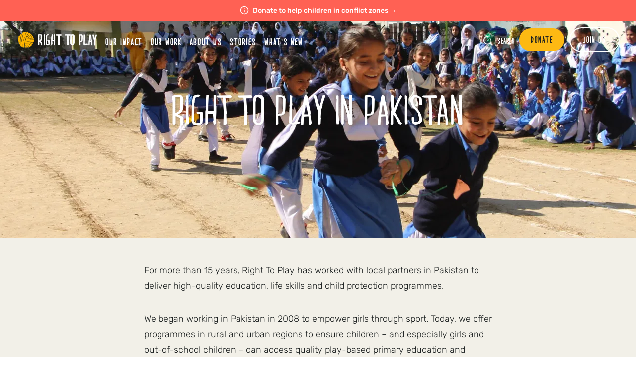

--- FILE ---
content_type: text/html; charset=utf-8
request_url: https://righttoplayusa.org/en/countries/pakistan/
body_size: 9196
content:









<!DOCTYPE html>
<html lang="en" class="no-js ">
    <head>
        <meta charset="utf-8" />
        <title>
            
                Right To Play in Pakistan
            
            
                
                    - Right To Play
                
            
        </title>

        <meta name="viewport" content="width=device-width, initial-scale=1, user-scalable=yes" />
        


        <meta property="og:type" content="website" />
        <meta property="og:url" content="https://righttoplayusa.org/en/countries/pakistan/" />
        <meta name="twitter:card" content="Right To Play in Pakistan" />
        <meta name="twitter:site" content="@@righttoplayusa" />
        <meta property="og:app_id" content="190972598466608" />
        

        
        
        <meta property="og:title" content="Right To Play in Pakistan" />
        <meta name="description" content="Right To Play works with partners in Pakistan to ensure that children experiencing difficulties have access to education and active learning environments. Our programs also promote gender equality and enhance children’s emotional well-being." />
        <meta property="og:description" content="Right To Play works with partners in Pakistan to ensure that children experiencing difficulties have access to education and active learning environments. Our programs also promote gender equality and enhance children’s emotional well-being." />
        <meta property="og:image" content="https://apppack-app-righttoplay-publics3bucket-veclfraq9ykl.s3.amazonaws.com/images/Untitled_design_jUNxnnU.width-1200.webp" />
        

        
    <link rel="stylesheet" type="text/css" href="/static/lib/owlcarousel/assets/owl.carousel.min.761bea69e4eb.css">
    <link rel="stylesheet" type="text/css" href="/static/lib/owlcarousel/assets/owl.theme.default.min.594b81805a98.css">

        
        <link rel="stylesheet" type="text/css" href="/static/css/style.e6a35ce3302f.css?v=2.6">

        <link rel="canonical" href="https://righttoplayusa.org/en/countries/pakistan/">
        <link rel="apple-touch-icon" sizes="72x72" href="/static/img/apple-touch-icon.37ceda1179e2.png">
        <link rel="icon" type="image/png" sizes="16x16" href="/static/img/favicon-16x16.c86defd20a13.png">
        <link rel="icon" type="image/png" sizes="32x32" href="/static/img/favicon-32x32.47f1cbfcd3b1.png">
        <link rel="icon" type="image/png" sizes="96x96" href="/static/img/favicon-96x96.11ae8d3fd31b.png">
        <link rel="manifest" href="/static/img/site.21b5e84cbe95.webmanifest">
        <link rel="mask-icon" href="/static/img/safari-pinned-tab.64f9ffb843e2.svg" color="#fdb913">
        <meta name="msapplication-TileColor" content="#da532c">
        <meta name="msapplication-config" content="/static/img/browserconfig.1771371b2174.xml">
        <meta name="theme-color" content="#ffffff">

        <script type="text/javascript" src="/static/js/cookieLanguage-cookieyes.43c7cc398e79.js"></script>

        <!-- Google Tag Manager -->
        <script>(function(w,d,s,l,i){w[l]=w[l]||[];w[l].push({'gtm.start':
        new Date().getTime(),event:'gtm.js'});var f=d.getElementsByTagName(s)[0],
        j=d.createElement(s),dl=l!='dataLayer'?'&l='+l:'';j.async=true;j.src=
        'https://www.googletagmanager.com/gtm.js?id='+i+dl;f.parentNode.insertBefore(j,f);
        })(window,document,'script','dataLayer','GTM-TL4GZZS');</script>
        <!-- End Google Tag Manager -->

        <!-- Global site tag (gtag.js) - Google Ads: 879985061 -->
        <script>
            window.dataLayer = window.dataLayer || [];
            function gtag(){dataLayer.push(arguments);}
            gtag('js', new Date());

            gtag('config', 'GTM-TL4GZZS');
        </script>

        <!-- HOTJAR -->
        <script>
            (function(h,o,t,j,a,r){
                h.hj=h.hj||function(){(h.hj.q=h.hj.q||[]).push(arguments)};
                h._hjSettings={hjid:2582466,hjsv:6};
                a=o.getElementsByTagName('head')[0];
                r=o.createElement('script');r.async=1;
                r.src=t+h._hjSettings.hjid+j+h._hjSettings.hjsv;
                a.appendChild(r);
            })(window,document,'https://static.hotjar.com/c/hotjar-','.js?sv=');
        </script>

        
            <script async="" src="https://giving.classy.org/embedded/api/sdk/js/25327"></script>
        
    </head>

    <body class="template-country-page">

        

        <!-- Google Tag Manager (noscript) -->
        <noscript><iframe src="https://www.googletagmanager.com/ns.html?id=GTM-TL4GZZS"
        height="0" width="0" style="display:none;visibility:hidden"></iframe></noscript>
        <!-- End Google Tag Manager (noscript) -->

        
        <div class="announcement-banner">
          <p>
            
            <a href="https://my.righttoplayusa.org/campaign/708649/donate">
              Donate to help children in conflict zones →
            </a>
            
          </p>
        </div>
        

        <div class="header text-gradient  has-announcement">
            


<ul class="header-nav-left header-nav-left-desktop show-desktop">
    
    
    <li class=" logo"><a href="/en/">Home</a></li>
    
    
    
    <li class=""><a href="/en/impact/">Our Impact</a></li>
    
    
    
    <li class=""><a href="/en/our-work/">Our Work</a></li>
    
    
    
    <li class=""><a href="/en/about-us/">About Us</a></li>
    
    
    
    <li class=""><a href="/en/stories/">Stories</a></li>
    
    
    
    <li class=""><a href="/en/news/">What&#x27;s New</a></li>
    
    
</ul>

<ul class="header-nav-left header-nav-left-mobile show-mobile">

    <div class="mobile-header-wrap">
        
            
                <li class=" logo"><a href="/en/">Home</a></li>
            
        
            
        
            
        
            
        
            
        
            
        

        <div class="mobile-right-elements">
            <li class="search-icon-mobile"><a href="/en/search/">Search</a></li>
            
            <li class="donate"><a href="https://my.righttoplayusa.org/campaign/705346/donate" class="btn btn-donate"><span>Donate</span></a></li>
            
        </div>
    </div>

    <div class="mobile-nav">

        <div class="mobile-menu-toggle">
            <label for="main-menu-toggle" class="sr-only">Toggle Mobile Menu</label>
            <input type="checkbox" id="main-menu-toggle" /><div class="hamburger"></div>
            <ul class="mobile-header-nav has-announcement">
            
                
            
                
                    <li class=""><a href="/en/impact/">Our Impact</a></li>
                
            
                
                    <li class=""><a href="/en/our-work/">Our Work</a></li>
                
            
                
                    <li class=""><a href="/en/about-us/">About Us</a></li>
                
            
                
                    <li class=""><a href="/en/stories/">Stories</a></li>
                
            
                
                    <li class=""><a href="/en/news/">What&#x27;s New</a></li>
                
            
            


<li class=" get-involved-first"><a href="/en/national-offices/national-office-usa/get-involved/ways-to-give/">Ways To Give</a></li>

<li class=""><a href="/en/national-offices/national-office-usa/get-involved/online-giving-/">Get Involved!</a></li>

<li class=""><a href="/en/national-offices/national-office-usa/whats-new/childrens-emergency-fund/">Children&#x27;s Emergency Fund</a></li>

<li class=""><a href="/en/events/">Events</a></li>

<li class=""><a href="/en/national-offices/national-office-usa/right-to-play-usa-jobs/">Careers</a></li>



                <li class="bottom">
                    <div class="mobile-header-wrap">
                        
                    </div>
                </li>
            </ul>
        </div>
     </div>
</ul>

<ul class="header-nav-right">
    <li class="search-icon"><a href="/en/search/">Search</a></li>
    
    
    <li><a href="https://my.righttoplayusa.org/campaign/705346/donate" class="btn btn-donate"><span>Donate</span></a></li>
    

    

<li class="dropdown get-involved-button">
  <a class="btn btn-get-involved" href="#"><span>Join Us</span></a>
    <ul class="submenu">
      
        <li class=""><a href="/en/national-offices/national-office-usa/get-involved/ways-to-give/">Ways To Give</a></li>
      
        <li class=""><a href="/en/national-offices/national-office-usa/get-involved/online-giving-/">Get Involved!</a></li>
      
        <li class=""><a href="/en/national-offices/national-office-usa/whats-new/childrens-emergency-fund/">Children&#x27;s Emergency Fund</a></li>
      
        <li class=""><a href="/en/events/">Events</a></li>
      
        <li class=""><a href="/en/national-offices/national-office-usa/right-to-play-usa-jobs/">Careers</a></li>
      
    </ul>
</li>


    
</ul>
<div class="clear"></div>
        </div>
        <div class="page-content">
        


<section class="hero hero-centered hero-short light-text" style="background-image:url(https://apppack-app-righttoplay-publics3bucket-veclfraq9ykl.s3.amazonaws.com/images/Pakistan_Country_Page_2024_Hero_Image.width-1920.webp); background-position: center center;">
    <div class="wrap">
        <h1>Right To Play in Pakistan</h1>
    </div>
</section>


<section class="article-content " style="background-color: #f2f0e8; min-height:0; padding-top:32px; padding-bottom:32px;">
    <div class="article-body" ><div class="block-paragraph"><p data-block-key="u69tp">For more than 15 years, Right To Play has worked with local partners in Pakistan to deliver high-quality education, life skills and child protection programmes.</p><p data-block-key="chp95">We began working in Pakistan in 2008 to empower girls through sport. Today, we offer programmes in rural and urban regions to ensure children – and especially girls and out-of-school children – can access quality play-based primary education and receive psychosocial support.</p><p data-block-key="d0ks">In 2023, we reached more than 90,000 children, including more than 60,000 girls.</p></div>
<div class="block-embed_and_caption"><section class="composable-block block-embed">
  <figure>
    <div>
    <iframe width="711" height="400" src="https://www.youtube.com/embed/dporOHvbgKU?feature=oembed" frameborder="0" allow="accelerometer; autoplay; clipboard-write; encrypted-media; gyroscope; picture-in-picture; web-share" referrerpolicy="strict-origin-when-cross-origin" allowfullscreen title="About Right To Play Pakistan: Our Programs and Impact"></iframe>
</div>

    
      <figcaption class="mt-2">Watch this video to learn how we are partnering with communities and schools to create safe, inclusive, and engaging learning environments for every child.</figcaption>
    
  </figure>
</section>
</div>
<div class="block-paragraph"><h3 data-block-key="u69tp"><b>Right To Play Pakistan&#x27;s 2024-26 programme priorities</b></h3><ul><li data-block-key="7qkh">Supporting teachers and school leadership to create safe, engaging and<br/> inclusive classrooms;</li><li data-block-key="fahna">Empowering girls and young women to gain social emotional skills and financial literacy that empower them to have greater autonomy over their lives;</li><li data-block-key="3v0hf">Building children&#x27;s life skills through the Life-Skills Based Education (LSBE) curriculum using games and interactive sessions to prevent gender-based violence and gender discrimination;</li><li data-block-key="c9k0q">Providing psychosocial support to children coping with the effects of climate change and marginalisation;</li><li data-block-key="2hqer">Building strong partnerships with donors, government, and local organisations to expand our non-formal education programme to reach more children and young people;</li><li data-block-key="c60se">Generating evidence on the impact of play on children’s learning and development.</li></ul></div>
<div class="block-image"><img alt="Pakistan Focus Areas" decoding="async" height="584" loading="lazy" src="https://apppack-app-righttoplay-publics3bucket-veclfraq9ykl.s3.amazonaws.com/images/Pakistan_Focus_Areas.original.webp" width="1168"></div>
<div class="block-paragraph"><h3 data-block-key="u69tp">Challenges and Opportunities in Pakistan</h3><p data-block-key="c5hu2">Approximately 34.8% of Pakistan’s population is aged 14 or younger, and around 64% are under the age of 30.</p><p data-block-key="dpv9p">Many Pakistani children and youth face challenges in accessing and completing primary education. More than 22 million children are out of school, many of them girls. Many schools lack basic facilities and trained teachers, leading to poor learning outcomes. Environmental and economic instability create additional challenges. Teacher training, psychosocial support, curriculum partnerships and infrastructure improvements can greatly enhance the quality of education.</p><p data-block-key="5iap2">Gender equality and girls&#x27; well-being in Pakistan are hindered by deeply rooted patriarchal values that limit girls&#x27; access to education. There are also high rates of violence against women. There are opportunities to increase gender equality through educational programmes and economic empowerment efforts that provide education, vocational training and financial literacy programs for women.</p><p data-block-key="8fv7a"><b>Key Statistics:</b></p><ul><li data-block-key="d7q0g">More than 22 million Pakistani children aged five to 16 are out of school.</li><li data-block-key="2f6oe">53% of women aged 15 to 64 years reported that they never attended school, compared to 33% of males in the same age range.</li><li data-block-key="be8u3">The Not in Education, Employment or Training (NEET) rate for young women aged 15 to 24 years is 75%. The NEET rate is the percentage of young people who are not engaged in any form of education, employment, or training.</li></ul><p data-block-key="99ial"></p></div>
<div class="block-image_and_caption">

<section class="composable-block image-and-caption-block flex-row-centered">
  <figure class="medium-width text-center">
    
    <img
      src="https://apppack-app-righttoplay-publics3bucket-veclfraq9ykl.s3.amazonaws.com/images/Amna_-_Pakistan_-_Image_1.5_-_Web.width-630.webp"
      width="630"
      height="420"
      alt="A girl stands with her coach and holds a certificate."
    />
    <figcaption>Amna rose above gender discrimination to become a cricket player in Pakistan. In 2016, her Right To Play-trained Coach gave her the encouragement and confidence she needed to keep pursuing the sport she loves, despite criticism from family and friends. Now, Amna is helping other girls realise their right to play at her own cricket academy.</figcaption>
  </figure>
</section>


</div>
<div class="block-button"><a href="https://righttoplay.com/en/stories/how-amna-is-levelling-the-playing-field-for-girls/"  class="btn "><span>Read Amna&#x27;s Story</span></a></div>
<div class="block-image"><img alt="Pakistan Country Map" decoding="async" height="924" loading="lazy" src="https://apppack-app-righttoplay-publics3bucket-veclfraq9ykl.s3.amazonaws.com/images/Pakistan-_Where_We_Work.original.webp" width="1168"></div>
<div class="block-paragraph"><h3 data-block-key="u69tp">Key Activities and Impact</h3><p data-block-key="b312l">In Thatta, Karachi, Sujawal, and Islamabad, we’re improving education for children through the Roshan Rastay project. By training teachers in active, child-centered approaches, we’re helping to improve children&#x27;s literacy and numeracy. The project has reached more than 38,000 children across 110 formal primary schools, 56 non-formal education centres and 89 charity schools. Supported by The Light Foundation, this project tackles educational challenges in rural and impoverished urban areas.</p></div>
<div class="block-embed">

<section class="composable-block block-embed">
  <figure>
    <div>
    <iframe width="711" height="400" src="https://www.youtube.com/embed/_3h4F3PHRJw?feature=oembed" frameborder="0" allow="accelerometer; autoplay; clipboard-write; encrypted-media; gyroscope; picture-in-picture; web-share" referrerpolicy="strict-origin-when-cross-origin" allowfullscreen title="Program Manager, Atta Muhammad - Improving Access to Education for Children in Pakistan"></iframe>
</div>

  </figure>
</section>
</div>
<div class="block-paragraph"><p data-block-key="90ha6"></p><p data-block-key="1bbg2">The What Works II: Play for Prevention of Violence Against Women and Girls (VAWG) project builds on the success of What Works 1, which focused on reducing violence against women and girls through evidence-based interventions. In this new phase, supported by UK International Development, we&#x27;re working with schools to reduce gender-based violence through play-based life skills education in Karachi.</p><p data-block-key="cvuus">The GOAL project is empowering adolescent girls in Karachi and Islamabad with life, leadership, and financial literacy skills that help them succeed in school and in life. With a focus on promoting gender equality in sports, the programme offers play-based opportunities that enable girls to gain increased ability to exercise agency over their bodies and lives.</p><p data-block-key="5uc29">The Playful Futures project provides adolescent girls in Sialkot, Punjab, with essential life skills through life-skills-based programming. Supported by Dr. Mehboob Ilahi, the project serves underprivileged communities. We&#x27;re building sports infrastructure and offering youth development and coaching programmes to these communities. We&#x27;re also building the capacities of local youth as coaches to effectively use sports and physical education to inculcate essential life skills among school children.</p><p data-block-key="4ui72">The Skills for Life programme, supported by the Bilquis and Abdul Razzaque Dawood Foundation (BARD), has enhanced children&#x27;s life skills, self-esteem, and confidence while increasing access to sports, especially for girls, in Lahore. It has fostered safe learning environments, raised awareness of social issues and child protection, encouraged positive disciplining techniques among coaches and teachers, and helped shift community perceptions, recognising sports as vital for children&#x27;s well-being.</p></div>
<div class="block-paragraph"><p data-block-key="u69tp"></p><hr/><p data-block-key="fqlq0"><b><i>“I never thought to play any sport as it was against the norms of our society. But when I started taking part in games, I felt more positive, and I became more confident.” – Madiha</i></b></p><hr/><p data-block-key="4d8qo"></p></div>
<div class="block-simple_gallery"> 

<div class="simple-gallery">
  
  <div
    class="simple-gallery-item "
  >
     <img alt="Pakistan Stat - 1" decoding="async" height="867" loading="lazy" src="https://apppack-app-righttoplay-publics3bucket-veclfraq9ykl.s3.amazonaws.com/images/Pakistan_Stat_-_1.max-1920x1080.webp" width="600">  
  </div>
  
  <div
    class="simple-gallery-item "
  >
     <img alt="Pakistan Stat - 2" decoding="async" height="867" loading="lazy" src="https://apppack-app-righttoplay-publics3bucket-veclfraq9ykl.s3.amazonaws.com/images/Pakistan_Stat_-_2.max-1920x1080.webp" width="600">  
  </div>
  
  <div
    class="simple-gallery-item "
  >
     <img alt="Pakistan Stat - 3" decoding="async" height="867" loading="lazy" src="https://apppack-app-righttoplay-publics3bucket-veclfraq9ykl.s3.amazonaws.com/images/Pakistan_Stat_-_3.max-1920x1080.webp" width="600">  
  </div>
  
</div>
</div>
<div class="block-paragraph"><h3 data-block-key="u69tp">Key Supporters and Partners</h3><p data-block-key="37nd0">We collaborate with the Government of Pakistan through the Ministry of Education; School Education and Literacy Department (SELD) Sindh; Federal Directorate of Education, Islamabad; to implement our programmes.</p><p data-block-key="io92">Our work is made possible with generous support from donors, including UK International Development from the UK Government; GIZ; The Light Foundation; Standard Chartered Bank, Women Win Foundation, UEFA, Fagus Lucida, IDM and Bilquis &amp; Razzak Dawood Foundation (BARD).</p><p data-block-key="5phg">We also work closely with key implementing partners such as Aahung, Aga Khan University (AKU), Indus Resource Center (IRC), The Citizens Foundation (TCF), Sindh Education Foundation (SEF) and Zindagi Trust to deliver impactful programmes that create lasting change.</p></div>
<div class="block-paragraph"><p data-block-key="u69tp"></p><hr/><p data-block-key="6cj01"><b>Country Office Address</b></p><p data-block-key="abg1m">Plot 3-D, Ground Floor, 3rd Road, near Shifa Hospital<br/> Sector G-10/4, Islamabad, Pakistan<br/> Phone: +92 051 235 1872</p><hr/><p data-block-key="1bpc8"></p></div>
<div class="block-image_and_caption">

<section class="composable-block image-and-caption-block flex-row-centered">
  <figure class="medium-width text-center">
    
    <img
      src="https://apppack-app-righttoplay-publics3bucket-veclfraq9ykl.s3.amazonaws.com/images/IMG_9103.width-630.webp"
      width="630"
      height="420"
      alt="A girl in a hijab and a face mask smiles and looks at the camera. She is seated at a desk in a classroom."
    />
    <figcaption>Arfaana&#x27;s determination and hard work paved way for her to become the first in her family to graduate and pursue high school. She dreams of becoming a doctor and returning to her hometown to provide healthcare to her community.</figcaption>
  </figure>
</section>


</div>
<div class="block-button"><a href="https://righttoplay.com/en/stories/blazing-her-own-trail-arfaanas-story/"  class="btn "><span>Read Arfaana&#x27;s Story</span></a></div>
<div class="block-featured_content"><section class="composable-block featured-content-block">
  <h2 class="text-center full-width">
    RIGHT TO PLAY IN PAKISTAN
  </h2>
  <div class="featured-content-container full-width text-center">
    <div class="block-features">

<div class="featured-content-item">
  <a href="/en/stories/how-madiha-is-standing-strong-for-girls/">

    
    <div class="image" style="background-image: url('https://apppack-app-righttoplay-publics3bucket-veclfraq9ykl.s3.amazonaws.com/images/Madiha_-_Pakistan_-_Image_1_-_Web_Hero.width-500.webp');"></div>
    <h3>How Madiha Is Standing Strong for Girls</h3>
    <p>Madiha grew up in one of the most conservative areas of Pakistan. She refused to let tradition tell her what she, or any other girl, could or couldn’t do.</p>
  </a>
</div></div>
<div class="block-features">

<div class="featured-content-item">
  <a href="/en/stories/shs-lailas-story/">

    
    <div class="image" style="background-image: url('https://apppack-app-righttoplay-publics3bucket-veclfraq9ykl.s3.amazonaws.com/images/Laila_-_Pakistan_-_Image_1_-_Web_Hero_tFqYsKM.width-500.webp');"></div>
    <h3>Empowered to Learn: Laila’s Story</h3>
    <p>Illiteracy keeps girls in Pakistan dependent on their families and husbands and makes them vulnerable to practices like child marriage. Laila was no exception.</p>
  </a>
</div></div>
  </div>
</section>


</div></div>

    

    

</section>



        </div>

        <div class="footer">

            <div class="footer-subscribe">
                <h2>Stay connected to the Uprisers</h2>

                
                    <div class="email-signup-form-widget">
                        <div class="form-input-row">
                            <script type="text/javascript">var loc = "https://mcrmweb.righttoplay.com/righttoplayusaorg-avxgu/pages/";var cdSurveyCdn = "https://mcrmweb.righttoplay.com/web/newformeditor/";</script>
<script type="text/javascript" src="https://mcrmweb.righttoplay.com/web/newformeditor/CDWidget.js"></script>
<div pageID="ntv27gzgefc642bfvzy5uw"></div>
                        </div>
                    </div>
                
            </div>

            <div class="thanks">Thanks!</div>
            <div class="footer-main">

                <ul class="footer-column">
                    


<li><h2>Learn More</h2></li>

<li class=""><a href="/en/national-offices/national-office-usa/resources/">Annual Reports</a></li>

<li class=""><a href="/en/national-offices/national-office-usa/resources-publications/">Resources &amp; Publications</a></li>


                </ul>

                <ul class="footer-column">
                    


<li><h2>Connect</h2></li>

<li class=""><a href="/en/national-offices/national-office-usa/contact-us/">Contact us</a></li>

<li class=""><a href="/en/national-offices/national-office-usa/faqs/">FAQs</a></li>

<li class=""><a href="/en/landing/safeguarding/">Safeguarding</a></li>


                </ul>

                <ul class="footer-column">
                    


<li><h2>Key Players</h2></li>

<li class=""><a href="/en/our-leadership/">Our Leadership</a></li>

<li class=""><a href="/en/our-partners/">Partners in Play</a></li>

<li class=""><a href="/en/national-offices/national-office-usa/landing-pages/right-to-play-ambassadors/">Right To Play Ambassadors</a></li>


                </ul>


                <ul class="footer-column wide">
                    
                    <li class="country-switcher" id="show-country-modal"><span class="flag" style="background-image:url(https://apppack-app-righttoplay-publics3bucket-veclfraq9ykl.s3.amazonaws.com/images/usa.width-84.webp);"></span><a href="#">Visit our global Right To Play sites →</a></li>
                    <li class="social-icons">
                        <a href="https://www.facebook.com/RightToPlayUSA" target="_blank" class="social-icon social-icon-fb">Facebook</a>
                        <a href="https://twitter.com/righttoplayintl" target="_blank" class="social-icon social-icon-tw">Twitter</a>
                        <a href="https://www.instagram.com/righttoplayusa/" target="_blank" class="social-icon social-icon-ig">Instagram</a>
                        <a href="https://www.linkedin.com/company/right-to-play/" target="_blank" class="social-icon social-icon-li">Linked In</a>
                        <a href="https://www.youtube.com/user/RightToPlay1" target="_blank" class="social-icon social-icon-yt">Youtube</a>

                    </li>
                </ul>
                <div class="clear"></div>
            </div>

            <div class="footer-bottom">
                <ul class="footer-legal">
                    <li>&copy; 2026 RIGHT TO PLAY. V2.6</li>
                    <li><a href="/en/privacy-policy/">Privacy Policy</a></li>
                    <li><a href="/en/ai-policy/">AI Policy</a></li>
                    <li><a href="/en/terms-and-conditions/">Terms &amp; Conditions</a></li>
                </ul>
                <div class="footer-charitable">
                    
                    <a  href="#"  class="charity-icon"><img alt="New Charity Nav 4 Star rating" decoding="async" height="300" loading="lazy" src="https://apppack-app-righttoplay-publics3bucket-veclfraq9ykl.s3.amazonaws.com/images/Four-Star_Rating_Badge_-_Full_Color.width-300_W6T8kQS.webp" width="300"></a>
                    
                    
                    <a  href="#"  class="charity-icon"><img alt="candid-seal-platinum-facebook-2025" decoding="async" height="300" loading="lazy" src="https://apppack-app-righttoplay-publics3bucket-veclfraq9ykl.s3.amazonaws.com/images/candid-seal-platinum-facebook-2025.width-300.webp" width="300"></a>
                    
                    
                    <div class="business-info">EIN/Tax ID Number<br />13-4045245</div>
                    
                </div>
                <div class="clear"></div>
            </div>

        </div>
        <div id="blind"></div>
        <div id="country-modal" class="modal">
            <ul>
                
                    <li><a href="https://righttoplay.com?no-redirect=true"   hreflang="en">International</a></li>
                
                    <li><a href="https://righttoplay.ca"   hreflang="en-ca">Canada</a></li>
                
                    <li><a href="https://righttoplay.de"   hreflang="de">Germany</a></li>
                
                    <li><a href="https://righttoplay.nl"   hreflang="nl">Netherlands</a></li>
                
                    <li><a href="https://righttoplay.no"   hreflang="nb">Norway</a></li>
                
                    <li><a href="https://righttoplay.ch"   hreflang="de-ch">Switzerland</a></li>
                
                    <li><a href="https://righttoplay.org.uk"   hreflang="en-gb">United Kingdom</a></li>
                
                    <li><a href="https://righttoplayusa.org"  class="current"    hreflang="en">United States</a></li>
                
            </ul>
            <div id="close-country-modal"></div>
        </div>

        <div class="modal" id="popup-embed-modal">
            <div id="close-popup-embed-modal"></div>
            <iframe></iframe>
        </div>

        <script type="text/javascript" src="/static/lib/jquery/jquery.min.2c872dbe60f4.js"></script>
        <script type="text/javascript" src="/static/lib/select2/select2.min.86fee17cd48a.js"></script>
        <script type="text/javascript" src="/static/lib/icheck/icheck.min.b49273b51dae.js"></script>
        
    <script type="text/javascript" src="/static/lib/owlcarousel/owl.carousel.min.f416f9031fef.js"></script>

        <script type="text/javascript" src="/static/js/app.ce7345b6cc75.js"></script>

        
        <!-- Facebook Pixel Code -->
        <script>!function(e,t,n,c,o,a,f){e.fbq||(o=e.fbq=function(){o.callMethod?o.callMethod.apply(o,arguments):o.queue.push(arguments)},e._fbq||(e._fbq=o),o.push=o,o.loaded=!0,o.version="2.0",o.queue=[],(a=t.createElement(n)).async=!0,a.src="https://connect.facebook.net/en_US/fbevents.js",(f=t.getElementsByTagName(n)[0]).parentNode.insertBefore(a,f))}(window,document,"script"),fbq("init","967732913262978"),fbq("track","PageView");</script>
        <noscript><img height="1" width="1" src="https://www.facebook.com/tr?id=967732913262978&ev=PageView&noscript=1"/></noscript>
        <!-- End Facebook Pixel Code -->
        

        
        
    <script defer src="https://static.cloudflareinsights.com/beacon.min.js/vcd15cbe7772f49c399c6a5babf22c1241717689176015" integrity="sha512-ZpsOmlRQV6y907TI0dKBHq9Md29nnaEIPlkf84rnaERnq6zvWvPUqr2ft8M1aS28oN72PdrCzSjY4U6VaAw1EQ==" data-cf-beacon='{"version":"2024.11.0","token":"47678b4f77ba4fd58a443343c0eb2ad6","r":1,"server_timing":{"name":{"cfCacheStatus":true,"cfEdge":true,"cfExtPri":true,"cfL4":true,"cfOrigin":true,"cfSpeedBrain":true},"location_startswith":null}}' crossorigin="anonymous"></script>
</body>
</html>


--- FILE ---
content_type: text/html; charset=utf-8
request_url: https://righttoplayusa.org/csrf-token
body_size: 682
content:
<div class="csrf-token-findme"><input type="hidden" name="csrfmiddlewaretoken" value="zG7wPPqWK7FOXiB1OYLYjAdKQR1slR1b4h0vmxzs6AKgWEnQT1C3hT6kZHEeKvE7"></div>